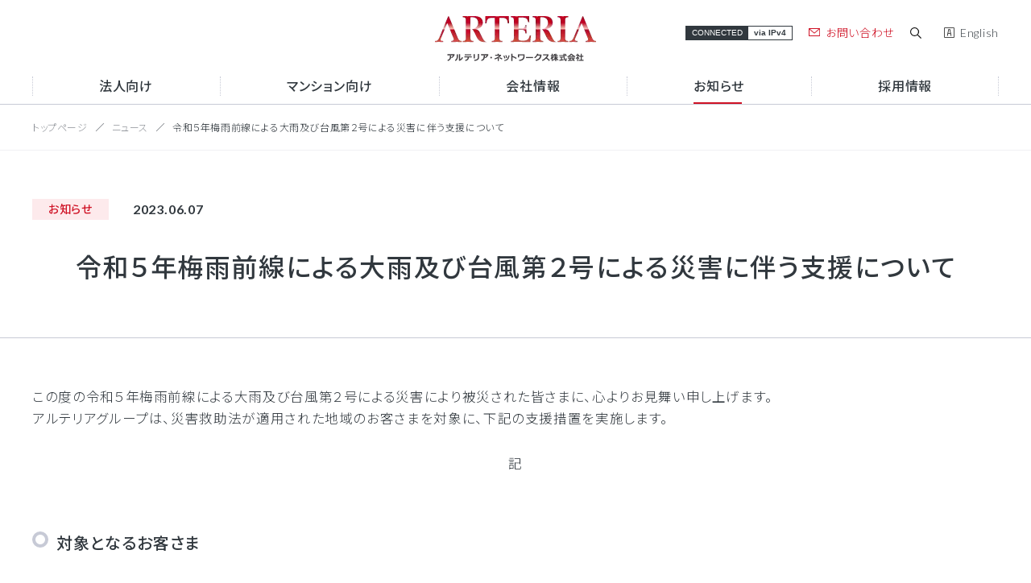

--- FILE ---
content_type: text/html; charset=utf-8
request_url: https://www.arteria-net.com/news/2023/0607-01/
body_size: 8080
content:
<!DOCTYPE html>
<html lang="ja">
<head>
<!-- Start VWO Async SmartCode -->
<link rel="preconnect" href="https://dev.visualwebsiteoptimizer.com" />

<script type='text/javascript' id='vwoCode'>
window._vwo_code || (function() {
var account_id=758604,
version=2.0,
settings_tolerance=2000,
hide_element='body',
hide_element_style = 'opacity:0 !important;filter:alpha(opacity=0) !important;background:none !important',
/* DO NOT EDIT BELOW THIS LINE */
f=false,w=window,d=document,v=d.querySelector('#vwoCode'),cK='_vwo_'+account_id+'_settings',cc={};try{var c=JSON.parse(localStorage.getItem('_vwo_'+account_id+'_config'));cc=c&&typeof c==='object'?c:{}}catch(e){}var stT=cc.stT==='session'?w.sessionStorage:w.localStorage;code={use_existing_jquery:function(){return typeof use_existing_jquery!=='undefined'?use_existing_jquery:undefined},library_tolerance:function(){return typeof library_tolerance!=='undefined'?library_tolerance:undefined},settings_tolerance:function(){return cc.sT||settings_tolerance},hide_element_style:function(){return'{'+(cc.hES||hide_element_style)+'}'},hide_element:function(){return typeof cc.hE==='string'?cc.hE:hide_element},getVersion:function(){return version},finish:function(){if(!f){f=true;var e=d.getElementById('_vis_opt_path_hides');if(e)e.parentNode.removeChild(e)}},finished:function(){return f},load:function(e){var t=this.getSettings(),n=d.createElement('script'),i=this;if(t){n.textContent=t;d.getElementsByTagName('head')[0].appendChild(n);if(!w.VWO||VWO.caE){stT.removeItem(cK);i.load(e)}}else{n.fetchPriority='high';n.src=e;n.type='text/javascript';n.onerror=function(){_vwo_code.finish()};d.getElementsByTagName('head')[0].appendChild(n)}},getSettings:function(){try{var e=stT.getItem(cK);if(!e){return}e=JSON.parse(e);if(Date.now()>e.e){stT.removeItem(cK);return}return e.s}catch(e){return}},init:function(){if(d.URL.indexOf('__vwo_disable__')>-1)return;var e=this.settings_tolerance();w._vwo_settings_timer=setTimeout(function(){_vwo_code.finish();stT.removeItem(cK)},e);var t=d.currentScript,n=d.createElement('style'),i=this.hide_element(),r=t&&!t.async&&i?i+this.hide_element_style():'',c=d.getElementsByTagName('head')[0];n.setAttribute('id','_vis_opt_path_hides');v&&n.setAttribute('nonce',v.nonce);n.setAttribute('type','text/css');if(n.styleSheet)n.styleSheet.cssText=r;else n.appendChild(d.createTextNode(r));c.appendChild(n);this.load('https://dev.visualwebsiteoptimizer.com/j.php?a='+account_id+'&u='+encodeURIComponent(d.URL)+'&vn='+version)}};w._vwo_code=code;code.init();})();
</script>

<!-- End VWO Async SmartCode -->
<meta name="google-site-verification" content="eLftOftFzna2HL_ASb7GIl21ckiIe6WYld12WvdNyjY" />
<meta name="facebook-domain-verification" content="maekrpn5kzicwl24dh5h7ja89mhsnm" />
<meta charset="utf-8">
<meta http-equiv="X-UA-Compatible" content="IE=edge,chrome=1">
<title>令和５年梅雨前線による大雨及び台風第２号による災害に伴う支援について | アルテリア・ネットワークス株式会社</title>
<meta name="viewport" content="width=device-width, initial-scale=1.0">
<meta name="format-detection" content="telephone=no">
<meta name="description" content="令和５年梅雨前線による大雨及び台風第２号による災害に伴う支援について | 「アルテリア・ネットワークス」のオフィシャルサイトです。自社保有の光ファイバーによる大容量のバックボーンとアクセスラインを活用した法人向けとマンション向けのネットワークソリューションをご紹介いたします。アルテリアは日々変化する時代の中において、常に挑戦者・革新者としてお客様のニーズに柔軟且つ迅速に応えることを通じ、「靭（しな）やか情報通信プラットフォーマー」として社会に貢献することを目指します。">
<meta name="keywords" content="アルテリア・ネットワークス,アルテリア,UCOM,ユーコム,丸紅アクセスソリューションズ">
<meta name="robots" content="index, follow" >

<meta property="og:title" content="令和５年梅雨前線による大雨及び台風第２号による災害に伴う支援について | アルテリア・ネットワークス株式会社">
<meta property="og:description" content="令和５年梅雨前線による大雨及び台風第２号による災害に伴う支援について | 「アルテリア・ネットワークス」のオフィシャルサイトです。自社保有の光ファイバーによる大容量のバックボーンとアクセスラインを活用した法人向けとマンション向けのネットワークソリューションをご紹介いたします。アルテリアは日々変化する時代の中において、常に挑戦者・革新者としてお客様のニーズに柔軟且つ迅速に応えることを通じ、「靭（しな）やか情報通信プラットフォーマー」として社会に貢献することを目指します。">
<meta property="og:image" content="https://www.arteria-net.com/files/user/common/images/ogp.png">
<meta property="og:type" content="website">
<meta property="og:site_name" content="アルテリア・ネットワークス株式会社">
<meta property="og:url" content="https://www.arteria-net.com/news/2023/0607-01/">
<link rel="icon" href="/files/user/common/images/favicon.ico?v=1578540681">
<link rel="apple-touch-icon" href="/files/user/common/images/apple-touch-icon180.jpg?v=1584436406" sizes="180x180">
<link rel="shortcut icon" href="/files/user/common/images/favicon192.jpg?v=1584436406" type="image/jpeg">
<link rel="stylesheet" href="/files/css/front/user/common.css?v=1753880920">
<link rel="stylesheet" href="/files/css/front/customize.css?v=1765935340">

<!-- Google Tag Manager -->
<script>(function(w,d,s,l,i){w[l]=w[l]||[];w[l].push({'gtm.start':
new Date().getTime(),event:'gtm.js'});var f=d.getElementsByTagName(s)[0],
j=d.createElement(s),dl=l!='dataLayer'?'&l='+l:'';j.async=true;j.src=
'https://www.googletagmanager.com/gtm.js?id='+i+dl;f.parentNode.insertBefore(j,f);
})(window,document,'script','dataLayer','GTM-M7D7W62');</script>
<!-- End Google Tag Manager -->

<!-- Google Analytics -->
<script>
(function(i,s,o,g,r,a,m){i["GoogleAnalyticsObject"]=r;i[r]=i[r]||function(){
(i[r].q=i[r].q||[]).push(arguments)},i[r].l=1*new Date();a=s.createElement(o),
m=s.getElementsByTagName(o)[0];a.async=1;a.src=g;m.parentNode.insertBefore(a,m)
})(window,document,"script","//www.google-analytics.com/analytics.js","ga");
ga("create", "UA-47502807-1", "auto");
ga("set", {
    "dimension1":"topics",
    "dimension2":"2372",
    "dimension3":"news_detail",
    "dimension4":"1"
});
ga("require", "displayfeatures");

ga("send", "pageview");
</script>
<!-- End Google Analytics -->

</head> <!--
mt:topics
id:98
page_sysnm:news_detail
main_topics_group_id:1
-->
<body id="body">
<!-- Google Tag Manager (noscript) -->
<noscript><iframe src="https://www.googletagmanager.com/ns.html?id=GTM-M7D7W62"
height="0" width="0" style="display:none;visibility:hidden"></iframe></noscript>
<!-- End Google Tag Manager (noscript) -->

<div class="l-container">
<header class="l-header js-header">
  <div class="l-header_inner">
    <h1 class="l-header_logo"><a class="l-header_logo-img" href="https://www.arteria-net.com/"><img src="/files/rcms_conv_webp/files/user/common/images/header_logo.png_1578540681.webp?v=1690276509" alt="アルテリア・ネットワークス株式会社"></a></h1>
    <ul class="l-header_subnav">
      <li class="u-display-pc u-display-noMin"><a class="c-ui-ipv c-ui-ipv4" href="https://www.arteria-net.com/company/csr/ipv6/"><span class="c-ui-ipv_left">CONNECTED</span><span class="c-ui-ipv_right">via IPv4</span></a></li>
      <li class="l-header_subnav_item l-header_subnav-contact u-display-pc"><a href="https://www.arteria-net.com/contact/"><span>お問い合わせ</span></a></li>
      <li class="l-header_subnav_item l-header_subnav-search"><a class="l-header_spBtn js-dropMenu" href="https://www.arteria-net.com/"><span>検索</span></a>
        <div class="l-dropMenu l-dropMenu-search js-headerSearch">
          <div class="l-dropMenu_wrapper">
            <div class="l-dropMenu_content l-dropMenu-search_content">
              <p class="l-dropMenu-search_title">サイト内検索</p>
              <p class="l-dropMenu-search_text u-display-sp">サイト内で検索したいフリーワードを入力してください。</p>
    <form action="https://www.arteria-net.com/search/" method="GET" class="c-form_search l-dropMenu-search_form">
      <input type="text" name="topics_keyword" value="" class="c-form_input c-form_search_input" placeholder="サイト内で検索したいフリーワードを入力してください。"/>
      <button class="c-form_search_button"></button>
    </form>
            </div>
          </div>
        </div>
      </li>
      <li class="l-header_subnav_item l-header_subnav-lang u-display-pc"><a href="https://www.arteria-net.com/en/news/2023/0607-01/"><span>English</span></a></li>
      <li class="l-header_subnav_item l-header_subnav-menu u-display-sp"><a class="l-header_spBtn js-dropMenu" href="javascript:void(0);" data-dropmenu-target="nav"><span>メニュー</span></a></li>
    </ul>
    <nav class="l-nav" data-dropmenu-id="nav">
      <ul class="l-nav_inner">
        <li class="l-nav_item"><a class="l-nav_link l-nav_business" href="https://www.arteria-net.com/business/"><span>法人向け</span></a>
          <div class="l-megaMenu l-megaMenu-business">
            <div class="l-megaMenu_wrapper"><a class="l-megaMenu_header" href="https://www.arteria-net.com/business/"><span>法人向け</span></a>
              <div class="l-megaMenu_content">
                <div class="l-megaMenu_column l-megaMenu-business_column-left">
                  <div class="l-megaMenu_block is-spOnly"><a class="l-megaMenu_title" href="https://www.arteria-net.com/business/"><span>法人向けサービストップ</span></a></div>
                  <div class="l-megaMenu_block l-megaMenu-business-feature"><a class="l-megaMenu_title" href="https://www.arteria-net.com/business/feature/"><span>サービスの強み</span></a></div>
                  <div class="l-megaMenu_block l-megaMenu-business-service"><span class="l-megaMenu_title"><span>サービスから探す</span></span>
                    <ul class="l-megaMenu_link">
                                            
                                            <li><a href="https://www.arteria-net.com/business/service/nfv/"><span>NFV</span></a></li>
                                            <li><a href="https://www.arteria-net.com/business/service/leaseline/"><span>専用線</span></a></li>
                                            <li><a href="https://www.arteria-net.com/business/service/intranet/"><span>VPN</span></a></li>
                                            <li><a href="https://www.arteria-net.com/business/service/internet/"><span>インターネット接続</span></a></li>
                                            <li><a href="https://www.arteria-net.com/business/service/cloud/"><span>クラウド接続</span></a></li>
                                            <li><a href="https://www.arteria-net.com/business/service/datacenter/"><span>データセンター</span></a></li>
                                            <li><a href="https://www.arteria-net.com/business/service/tel/"><span>IP電話</span></a></li>
                                            <li><a href="https://www.arteria-net.com/business/service/security_monitoring/"><span>セキュリティ</span></a></li>
                                          </ul>
                  </div>
                  <div class="l-megaMenu_block l-megaMenu-business-needs"><a class="l-megaMenu_title" href="https://www.arteria-net.com/business/needs/"><span>目的から探す</span></a>
                    <ul class="l-megaMenu_link">
                      <li class="u-display-sp"><a href="https://www.arteria-net.com/business/needs/"><span>目的から探すトップ</span></a></li>
                                            
                                            <li><a href="https://www.arteria-net.com/business/needs/#category_158"><span>インターネット環境の最適化</span></a></li>
                                            <li><a href="https://www.arteria-net.com/business/needs/#category_159"><span>クラウド接続</span></a></li>
                                            <li><a href="https://www.arteria-net.com/business/needs/#category_160"><span>拠点間接続の最適化</span></a></li>
                                            <li><a href="https://www.arteria-net.com/business/needs/#category_161"><span>コストの削減と運用の効率化</span></a></li>
                                            <li><a href="https://www.arteria-net.com/business/needs/#category_162"><span>セキュリティ強化</span></a></li>
                                            <li><a href="https://www.arteria-net.com/business/needs/#category_163"><span>BCP対策</span></a></li>
                                          </ul>
                  </div>
                </div>
                <div class="l-megaMenu_column l-megaMenu-business_column-right">
                  <div class="l-megaMenu_block l-megaMenu-business-useful"><span class="l-megaMenu_title"><span>お役立ち情報</span></span>
                    <ul class="l-megaMenu_link">
                      <li><a href="https://www.arteria-net.com/business/document/"><span>お役立ち資料一覧</span></a></li>
                      <li><a href="https://www.arteria-net.com/business/seminar/"><span>セミナー・イベント</span></a></li>
                      <li><a href="https://www.arteria-net.com/business/column/"><span>コラム</span></a></li>
                    </ul>
                  </div>
                  <div class="l-megaMenu_block l-megaMenu-business-results"><a class="l-megaMenu_title" href="https://www.arteria-net.com/business/casestudy/"><span>導入事例</span></a></div>
                  <div class="l-megaMenu_block l-megaMenu-business-support"><a class="l-megaMenu_title" href="https://www.arteria-net.com/business/support/"><span>サポート・障害情報</span></a></div>
                  <div class="l-megaMenu_block is-spOnly u-mt-10"><a class="c-btnSimple-businessContact" href="https://www.arteria-net.com/business/contact/"><span>法人向けお問い合わせ</span></a></div>
                </div>
              </div>
            </div>
          </div>
        </li>
        <li class="l-nav_item"><a class="l-nav_link l-nav_mansion" href="https://www.arteria-net.com/mansion/"><span>マンション向け</span></a>
          <div class="l-megaMenu l-megaMenu-mansion">
            <div class="l-megaMenu_wrapper"><a class="l-megaMenu_header" href="https://www.arteria-net.com/mansion/"><span>マンション向け</span></a>
              <div class="l-megaMenu_content">
                <ul class="l-megaMenu_imgLinks">
                                    
                                    
                  
                  
                  
                  <li><a rel="noopener" class="l-megaMenu_imgLink" href="https://www.tsunagunet.com/ucom/index.html" target="_blank">
                      <div class="l-megaMenu_imgLink_img"><img src="/files/rcms_conv_webp/files/topics/104_ext_01_0.jpg_1579068072.webp?v=1690276509" alt="UCOM光 レジデンス"></div>
                      <p class="l-megaMenu_imgLink_text">UCOM光 レジデンス</p></a></li>
                                    
                  
                  
                  
                  <li><a rel="noopener" class="l-megaMenu_imgLink" href="https://www.tsunagunet.com/emansion/index.html" target="_blank">
                      <div class="l-megaMenu_imgLink_img"><img src="/files/rcms_conv_webp/files/topics/105_ext_01_0.jpg_1579068082.webp?v=1690276509" alt="e-mansion"></div>
                      <p class="l-megaMenu_imgLink_text">e-mansion</p></a></li>
                                    
                  
                  
                  
                  <li><a rel="noopener" class="l-megaMenu_imgLink" href="https://www.tsunagunet.com/fivea/index.html" target="_blank">
                      <div class="l-megaMenu_imgLink_img"><img src="/files/rcms_conv_webp/files/topics/1848_ext_01_0.jpg_1593405970.webp?v=1690276509" alt="Five.A"></div>
                      <p class="l-megaMenu_imgLink_text">Five.A</p></a></li>
                                    
                  
                  
                  
                  <li><a rel="noopener" class="l-megaMenu_imgLink" href="https://www.tsunagunet.com/connectix/b/" target="_blank">
                      <div class="l-megaMenu_imgLink_img"><img src="/files/rcms_conv_webp/files/topics/1994_ext_01_0.jpg_1627605260.webp?v=1690276509" alt="Connectix"></div>
                      <p class="l-megaMenu_imgLink_text">Connectix</p></a></li>
                                  </ul>
              </div>
            </div>
          </div>
        </li>
        <li class="l-nav_item"><a class="l-nav_link" href="https://www.arteria-net.com/company/"><span>会社情報</span></a>
          <div class="l-megaMenu l-megaMenu-company">
            <div class="l-megaMenu_wrapper"><a class="l-megaMenu_header" href="https://www.arteria-net.com/company/"><span>会社情報</span></a>
              <div class="l-megaMenu_content">
                <ul class="l-megaMenu_link l-megaMenu_link_company">
                                    
                                    
                  
                  
                  <li><a href="https://www.arteria-net.com/company/message/">
                      <p>トップメッセージ</p></a></li>
                                    
                  
                  
                  <li><a href="https://www.arteria-net.com/company/philosophy/">
                      <p>経営理念</p></a></li>
                                    
                  
                  
                  <li><a href="https://www.arteria-net.com/company/brand/">
                      <p>アルテリアグループブランド</p></a></li>
                                    
                  
                  
                  <li><a href="https://www.arteria-net.com/company/information/">
                      <p>会社概要</p></a></li>
                                    
                  
                  
                  <li><a href="https://www.arteria-net.com/company/activities/">
                      <p>事業概要</p></a></li>
                                    
                  
                  
                  <li><a href="https://www.arteria-net.com/company/strengths/">
                      <p>アルテリアグループの強み</p></a></li>
                                    
                  
                  
                  <li><a href="https://www.arteria-net.com/company/history/">
                      <p>沿革</p></a></li>
                                    
                  
                  
                  <li><a href="https://www.arteria-net.com/company/access/">
                      <p>アクセスマップ</p></a></li>
                                    
                  
                  
                  <li><a href="https://www.arteria-net.com/company/chart/">
                      <p>組織図</p></a></li>
                                    
                  
                  
                  <li><a href="https://www.arteria-net.com/company/acqu/">
                      <p>取得認証</p></a></li>
                                    
                  
                  
                  <li><a href="https://www.arteria-net.com/company/workstyle/">
                      <p>アルテリアグループの多様な働き方</p></a></li>
                                    
                  
                  
                  <li><a href="https://www.arteria-net.com/company/sustainability/">
                      <p>サステナビリティ</p></a></li>
                                    
                  
                  
                  <li><a href="https://www.arteria-net.com/company/socialmedia/">
                      <p>公式SNS</p></a></li>
                                    
                  
                  
                  <li><a href="https://www.arteria-net.com/ir/">
                      <p>IR情報（アーカイブ）</p></a></li>
                                  </ul>
              </div>
            </div>
          </div>
        </li>
        <li class="l-nav_item is-active"><a class="l-nav_link" href="https://www.arteria-net.com/news/"><span>お知らせ</span></a></li>
        <li class="l-nav_item"><a class="l-nav_link" href="javascript:void(0);"><span>採用情報</span></a>
          <div class="l-megaMenu l-megaMenu-recruit">
            <div class="l-megaMenu_wrapper"><span class="l-megaMenu_header"><span>採用情報</span></span>
              <div class="l-megaMenu_content">
                <ul class="l-megaMenu_imgLinks">
                  <li><a rel="noopener" class="l-megaMenu_imgLink" href="https://www.arteria-net.com/recruit/newgrads/" target="_blank">
                      <div class="l-megaMenu_imgLink_img"><img src="/files/rcms_conv_webp/files/user/common/images/menu_recruit_img_01.jpg_1579830518.webp?v=1690276509" alt=""></div>
                      <p class="l-megaMenu_imgLink_text">新卒採用情報</p></a></li>
                  <li><a rel="noopener" class="l-megaMenu_imgLink" href="https://hrmos.co/pages/arterianet" target="_blank">
                      <div class="l-megaMenu_imgLink_img"><img src="/files/rcms_conv_webp/files/user/common/images/menu_recruit_img_02.jpg_1581552618.webp?v=1690276509" alt=""></div>
                      <p class="l-megaMenu_imgLink_text">中途採用情報</p></a></li>
                </ul>
              </div>
            </div>
          </div>
        </li>
      </ul>
      <div class="l-nav_bottom u-display-sp"><a class="c-btnSimple-lang" href="https://www.arteria-net.com/en/news/2023/0607-01/"><span>English</span></a></div>
    </nav>
  </div>
</header>
<!-- / header-->
 



<div class="page-container">

<div class="c-topicpath">
  <div class="l-section_inner">
    <ol class="c-topicpath-list">
                            <li class="c-topicpath-item"><a href="https://www.arteria-net.com/">トップページ</a></li>
                                          <li class="c-topicpath-item"><a href="https://www.arteria-net.com/news/">ニュース</a></li>
                                                          <li class="c-topicpath-item"><span>令和５年梅雨前線による大雨及び台風第２号による災害に伴う支援について</span></li>
                      </ol>
  </div>
  <!-- / topicpath-->
</div>
 

<div class="c-pageHeader-article">
  <div class="c-pageHeader-article_inner">
    <div class="c-pageHeader-article_head">
      <p class="c-pageHeader-article_label"><span>お知らせ</span></p>
      <p class="c-pageHeader-article_date"><span>2023.06.07</span></p>
    </div>
    <h1 class="c-pageHeader-article_title"><center>令和５年梅雨前線による大雨及び台風第２号による災害に伴う支援について</center></h1>
  </div>
</div>

<main class="l-main">





<section class="l-section">
  <div class="l-section_inner">


<div class="c-wysiwyg">
<p>この度の令和５年梅雨前線による大雨及び台風第２号による災害により被災された皆さまに、心よりお見舞い申し上げます。<br>
アルテリアグループは、災害救助法が適用された地域のお客さまを対象に、下記の支援措置を実施します。</p>
&nbsp;

<p style="text-align: center;">記<br>
&nbsp;</p>

<h2 class="b_head"><span class="circle">対象となるお客さま</span></h2>

<p class="c-text">令和５年梅雨前線による大雨及び台風第２号による災害に伴う災害救助法が適用された地域にて、アルテリアグループのサービスをご利用いただいているお客さま</p>

<h4>【災害救助法適用地域】</h4>

<h4>静岡県</h4>

<p>磐田市</p>

<h4>埼玉県</h4>

<p>草加市、越谷市、北葛飾郡松伏町</p>

<h4>茨城県</h4>

<p>取手市</p>

<h4>和歌山県</h4>

<p>海南市<br>
&nbsp;</p>
<p class="c-text">今後、災害救助法適用地域が追加された場合は、支援措置の適用地域を拡大します。<br>
災害救助法適用地域の詳細および最新情報は<a rel="noopener" href="https://www.bousai.go.jp/taisaku/kyuujo/kyuujo_tekiyou.html" target="_blank">内閣府のホームページ</a>にてご確認ください。</p>

<h2 class="b_head"><span class="circle">支援内容</span></h2>
<strong>・料金の減免</strong>

<p class="c-text">ご自宅から避難されるなどのご事情によりアルテリアグループのサービスをご利用いただけなかった場合、お客さまからのお申し出に基づき、ご利用いただけなかった期間の料金を減免いたします。<br>
<br>
対象期間：2023年6月/2023年7月 ご利用分<br>
<br>
減免対象：対象サービスの月額基本利用料より、ご利用できなかった日数分を減免いたします。<br>
お申し出期間：2023年7月末までにお申し出ください。</p>
<strong>・支払期限の延長</strong>

<p class="c-text">支払期限内のお支払いが困難な場合、お客さまからのお申し出に基づき2023年6月末期限のご請求分の支払期限を1か月延長いたします。<sup>※1</sup><br>
<br>
対象期間：2023年6月末期限のご請求分<br>
お申し出期間：お支払期限までにお申し出ください。</p>

<h2 class="b_head"><span class="circle">本件に関するサービス別お問い合わせ先</span></h2>
&nbsp;

<p style="list-style-type: none;margin: 0;"><strong>＜法人向け＞</strong></p>

<p class="c-text"><strong>UCOM光</strong><br>
ブロードバンド カスタマーセンター(受付時間 10:00～18:00 ※土日祝日を除く)<br>
0120-539-053</p>

<p class="c-text"><strong>その他サービス</strong><br>
弊社営業担当者までご連絡ください　(受付時間 9:00～17:30 ※土日祝日を除く)</p>

<p style="list-style-type: none;margin: 0;"><strong>＜マンション向け＞</strong></p>

<p class="c-text"><strong>e-mansion</strong><br>
お住まいの建物により異なりますので、「e-mansionマンション専用ホームページ」からご確認いただき、<br>
カスタマーサポートまでお問い合わせください。<br>
お住まいのマンション名を検索：<a rel="noopener" href="https://www.em-net.ne.jp/" rel="noopener" target="_blank"><span>https://www.em-net.ne.jp/</span></a></p>

<p class="c-text"><strong>UCOM光 レジデンス</strong><br>
お住まいの建物により異なりますので、<br>
「UCOM光 レジデンス 建物専用サイト」からご確認ください。<br>
お住まいの建物名を検索：<a rel="noopener" href="https://ucom-r.ne.jp/search.html" rel="noopener" target="_blank"><span>https://ucom-r.ne.jp/search.html</span></a></p>

<p class="c-text"><strong>Five.A</strong><br>
お住まいの建物により異なりますので、 「Five.A建物専用サイト」からご確認ください。<br>
お住まいの建物名を検索：<a rel="noopener" href="https://5a-net.com" rel="noopener" target="_blank"><span>https://5a-net.com</span></a></p>

<p>&nbsp;</p>

<div class="c-note">
<p>1 口座振替・クレジットカードによるお支払いをご指定の場合、お客さまのお申し出日によっては、引き落としが発生する場合があります。&nbsp;</p>
</div>

<p style="text-align: right;">以上</p>
</div>
  </div>
</section>

<section class="l-section l-section-offset">
  <div class="l-section_inner">
<div class="c-btnGroup c-btnGroup-full">
<div><a class="c-btnSimple" href="https://www.arteria-net.com/news/"><span>ニュース一覧へ</span></a></div>
</div>
  </div>
</section>



</main>
</div>


<footer class="l-footer">
  <div class="l-footer_inner">
    <div class="l-footer_top">
      <div class="l-footer_nav">
        <div class="l-footer_nav_column"><a class="l-footer_nav_title" href="https://www.arteria-net.com/business/">法人向け</a>
          <ul class="l-footer_nav_links">
            <li><a href="https://www.arteria-net.com/business/feature/">サービスの強み</a></li>
            <li><span>サービスから探す</span>
              <ul class="l-footer_nav_links">
                


                <li><a href="https://www.arteria-net.com/business/service/nfv/">NFV</a></li>
                


                <li><a href="https://www.arteria-net.com/business/service/leaseline/">専用線</a></li>
                


                <li><a href="https://www.arteria-net.com/business/service/intranet/">VPN</a></li>
                


                <li><a href="https://www.arteria-net.com/business/service/internet/">インターネット接続</a></li>
                


                <li><a href="https://www.arteria-net.com/business/service/cloud/">クラウド接続</a></li>
                


                <li><a href="https://www.arteria-net.com/business/service/datacenter/">データセンター</a></li>
                


                <li><a href="https://www.arteria-net.com/business/service/tel/">IP電話</a></li>
                


                <li><a href="https://www.arteria-net.com/business/service/security_monitoring/">セキュリティ</a></li>
                              </ul>
            </li>
            <li><a href="https://www.arteria-net.com/business/needs/">目的から探す</a></li>
            <li><span>お役立ち情報</span>
              <ul class="l-footer_nav_links">
                <li><a href="https://www.arteria-net.com/business/document/">お役立ち資料一覧</a></li>
                <li><a href="https://www.arteria-net.com/business/seminar/">セミナー・イベント</a></li>
                <li><a href="https://www.arteria-net.com/business/column/">コラム</a></li>
              </ul>            
            </li>
            <li><a href="https://www.arteria-net.com/business/casestudy/">導入事例</a></li>
            <li><a href="https://www.arteria-net.com/business/support/">サポート・障害情報</a></li>
            <li><a href="https://www.arteria-net.com/business/partner/">販売パートナーについて</a></li>
            <li><a href="https://www.arteria-net.com/business/download/">サービス規約・約款</a></li>
            <li><a rel="noopener" href="https://www.ucom.ne.jp/enterprise/" target="_blank">法人会員サポートWEB</a></li>
          </ul><a class="l-footer_nav_title" href="https://www.arteria-net.com/mansion/">マンション向け</a>
        </div>

        <div class="l-footer_nav_column l-footer_nav_column_company"><a class="l-footer_nav_title" href="https://www.arteria-net.com/company/">会社情報</a>
          <ul class="l-footer_nav_links">
                        
            


            <li><a href="https://www.arteria-net.com/company/message/">トップメッセージ</a></li>
            


            <li><a href="https://www.arteria-net.com/company/philosophy/">経営理念</a></li>
            


            <li><a href="https://www.arteria-net.com/company/brand/">アルテリアグループブランド</a></li>
            


            <li><a href="https://www.arteria-net.com/company/information/">会社概要</a></li>
            


            <li><a href="https://www.arteria-net.com/company/activities/">事業概要</a></li>
            


            <li><a href="https://www.arteria-net.com/company/strengths/">アルテリアグループの強み</a></li>
            


            <li><a href="https://www.arteria-net.com/company/history/">沿革</a></li>
            


            <li><a href="https://www.arteria-net.com/company/access/">アクセスマップ</a></li>
            


            <li><a href="https://www.arteria-net.com/company/chart/">組織図</a></li>
            


            <li><a href="https://www.arteria-net.com/company/acqu/">取得認証</a></li>
            


            <li><a href="https://www.arteria-net.com/company/workstyle/">アルテリアグループの多様な働き方</a></li>
            


            <li><a href="https://www.arteria-net.com/company/sustainability/">サステナビリティ</a></li>
            


            <li><a href="https://www.arteria-net.com/company/socialmedia/">公式SNS</a></li>
            


            <li><a href="https://www.arteria-net.com/ir/">IR情報（アーカイブ）</a></li>
            


            <li><a rel="noopener" href="https://www.arteria-net.com/files/topics/265_ext_28_0.pdf" target="_blank">一般事業主行動計画（次世代育成支援対策推進法）</a></li>
            


            <li><a rel="noopener" href="https://www.arteria-net.com/files/topics/266_ext_28_0.pdf" target="_blank">一般事業主行動計画（女性活躍推進法）</a></li>
                      </ul>
        </div>

        <div class="l-footer_nav_column"><a class="l-footer_nav_title" href="https://www.arteria-net.com/news/">ニュース</a>
          <ul><span class="l-footer_nav_title">採用情報</span></ul>
          <ul class="l-footer_nav_links">
            <li><a rel="noopener" href="https://www.arteria-net.com/recruit/newgrads/" target="_blank"><span>新卒採用情報</span></a></li>
            <li><a rel="noopener" href="https://hrmos.co/pages/arterianet" target="_blank"><span>中途採用情報</span></a></li>
          </ul>
        </div>
      </div>
      <div class="l-footer_subnav"><a href="https://www.arteria-net.com/privacy/policy/">個人情報保護方針</a>
      <a href="https://www.arteria-net.com/customer_harassment/">カスタマーハラスメントに対する基本方針</a>
      <a href="https://www.arteria-net.com/privacy/mynumber/">個人番号及び特定個人情報保護に関する基本方針</a>
      <a href="https://www.arteria-net.com/security/">情報セキュリティ基本方針</a><a href="https://www.arteria-net.com/quality/">品質方針</a>
      <a href="https://www.arteria-net.com/sitepolicy/">サイトポリシー</a>
      <a href="https://www.arteria-net.com/sitemap/">サイトマップ</a>
      </div>
    </div>
    <address class="l-footer_bottom">
      <div class="l-footer_bottomInner"><a class="l-footer_contact" href="https://www.arteria-net.com/contact/"><span>お問い合わせ</span></a>
        <div class="l-footer_name">
          <p class="l-footer_logo"><img src="/files/rcms_conv_webp/files/user/common/images/footer_logo.png_1578540681.webp?v=1690276510" alt=""><span>アルテリア・ネットワークス株式会社</span></p>
          <p class="l-footer_address"><span>〒105-0004</span>
<span>東京都港区新橋六丁目9番8号</span>
<span>住友不動産新橋ビル</span>
          </p>
        </div>
      </div>
    </address>
  </div><a class="l-footer_backtop" href="#body"><i><img src="/files/user/common/images/icon_arrow_top_white.svg?v=1578540683" alt=""><img class="is-on" src="/files/user/common/images/icon_arrow_top_red.svg?v=1578540683" alt=""></i><span>TOP</span></a>
</footer> 
<script src="/files/user/common/js/jquery.min.js?v=1579074734"></script>
<script src="/files/user/common/vendor/polyfill/ofi.min.js?v=1578384057"></script>
<link rel="stylesheet" href="/files/user/common/vendor/swiper/swiper.min.css?v=1578384063">
<script src="/files/user/common/vendor/swiper/swiper.min.js?v=1578384063"></script>
<script src="/files/user/common/js/common.js?v=1584344674"></script>
</div>


<script type="text/javascript" src="/js/gaaddons/gaaddons_univ.js?v=1636463155&v=1636463155"></script>

<script type="text/javascript" src="/_Incapsula_Resource?SWJIYLWA=719d34d31c8e3a6e6fffd425f7e032f3&ns=1&cb=8576691" async></script></body>
</html>

--- FILE ---
content_type: text/css
request_url: https://www.arteria-net.com/files/css/front/customize.css?v=1765935340
body_size: 824
content:
@charset "UTF-8";
.clearfix{
    overflow: hidden;
    margin-bottom: 30px;
}

.iconU{
    padding-left: 14px;
    background-position: left center;
    float: left;
    line-height: 2;
    margin-right: 20px;
}
.historyIcon{
    width: 20px;
    border-right: none;
    vertical-align: middle;
}
.historyIconimage{
    vertical-align: inherit;
    margin-right: 20px;
    width: auto;
}
.historyDetails{
    border-left: none;
    vertical-align: middle;
    padding-left: 10px;
}
.historyBlock tbody .history_month{
    padding: 10px 10px;
}
.historyBlock tr td{
    padding: 20px 20px;
}
.historyBlock tr td p{
    text-align: center;
}

.img_box{
    position: relative;
    text-align: center;
}
.img_box h2{
    position: absolute;
    top: 26%;
    left: 52%;
    font-size: 2.6vh;
}

@media screen and (max-width: 768px){
    .historyBlock tr td{
    padding: 20px 10px;
}
    .img_box h2{
        font-size: 2.5vw;
    }
}

/* 調整用CSS */
.c_imgBox_content {
    width: 100%;
}

.g-recaptcha{
    display: flex;
    flex-direction: column;
    align-items: center;
    margin-top: 50px;
}

/* 2025.01.07 add */
.responsive_0108{
display: flex;
justify-content: center;
}

@media screen and (max-width: 1024px) {
.responsive_0108{
display: block;
justify-content: center;
}
}

/* 2025.02.04 add */
.container_0204{
  display: flex;
}

.box_0204{
display: inline-block;
}

/* 2025.03.24 add */
a {
    word-break: break-all;
}

ul.resp_20250326 {
  display: flex;
  justify-content: flex-start;
  flex-wrap: wrap;
}

ul.resp_20250326 > li:last-child {
  margin-left: 20px;
}

.resp_20250326_center {
  margin-bottom: 20px;
}

@media screen and (max-width: 1024px) {
ul.resp_20250326 > li {
  width: 100% !important;
}
ul.resp_20250326 > li:last-child {
  margin: 20px 0 0px;
}
.resp_20250326_center {
  text-align: center;
}
}

/* 2025.04.28 add */

ul.resp_20250428 {
  width: 1000px; 
  margin: 0 auto;
  display: flex;
  justify-content: flex-start;
  flex-wrap: wrap;
}

@media screen and (max-width: 1024px) {
ul.resp_20250428 {
  width: 100%; 
}
}

/* 2025.05.22 add */
.square_20250522 {
    display: inline-block;
    vertical-align: text-top;
    border: 1px solid #31383E;
    text-indent: 0rem;
    top: calc(calc(1em * 1.78) / 2 - 10px);
    padding: 0 4px;
    margin: 0 5px;
    color: #31383E;
    font-size: 0.8rem;
    line-height: 18px;
    font-weight: 500;
}

.c-announce {
    border-top:none;
}

/* 2025.12.17 add */
.c-supportLink > a {
    position: relative;
    display: flex;
    align-items: center;
    min-height: 22px;
    padding: 5px 30px 5px 32px;
    font-size: 15px;
    font-size: 1rem;
    line-height: 1.5;
    font-weight: 500;
    letter-spacing: .05em;
    background: url(/files/user/common/images/icon_arrow_right_dark.svg?v=1578540682) right 5px center no-repeat;
    justify-content: flex-end; 
    text-align: right;
}

@media (min-width: 768px) {
    .c-supportLink{
        padding-right:20px;
    }
}

.c-supportLink_lang{
    font-size: 0.8em;
    vertical-align: baseline;
    position: relative;
    padding-left:6px;
    opacity: 0.8; 
}

--- FILE ---
content_type: image/svg+xml
request_url: https://www.arteria-net.com/files/user/common/images/icon_lang.svg?v=1578540684
body_size: 179
content:
<svg xmlns="http://www.w3.org/2000/svg" width="14" height="13.999" viewBox="0 0 14 13.999"><path d="M2.14,11.528a.381.381,0,0,0,.057,0,.437.437,0,0,0,.416-.322L3.2,8.254H6.149l.592,2.955a.439.439,0,0,0,.475.317.4.4,0,0,0,.258-.173.4.4,0,0,0,.058-.3l-1.64-8.2a.4.4,0,0,0-.4-.324H3.856a.4.4,0,0,0-.4.324c-.026.136-.492,2.465-.92,4.606-.37,1.85-.712,3.564-.719,3.6a.416.416,0,0,0,.06.3A.423.423,0,0,0,2.14,11.528ZM3.366,7.446l.822-4.114h.977l.823,4.114Z" transform="translate(2.323 -0.029)" fill="#111"/><path d="M11.375.724H.283A1.455,1.455,0,0,0-1.171,2.178v11.09A1.455,1.455,0,0,0,.283,14.723H11.375a1.456,1.456,0,0,0,1.454-1.454V2.178A1.456,1.456,0,0,0,11.375.724ZM-.339,2.178a.624.624,0,0,1,.622-.624H11.375A.624.624,0,0,1,12,2.178v11.09a.624.624,0,0,1-.622.624H.283a.624.624,0,0,1-.622-.624Z" transform="translate(1.171 -0.724)" fill="#111"/></svg>

--- FILE ---
content_type: image/svg+xml
request_url: https://www.arteria-net.com/files/user/common/images/icon_blank_red.svg?v=1578540683
body_size: -155
content:
<svg xmlns="http://www.w3.org/2000/svg" width="12" height="12"><g fill="none" stroke="#cf1225"><path stroke="none" d="M3 0h9v9H3z"/><path d="M3.5.5h8v8h-8z"/></g><g fill="none" stroke="#cf1225"><path stroke="none" d="M0 3h9v9H0z"/><path d="M.5 3.5h8v8h-8z"/></g></svg>

--- FILE ---
content_type: image/svg+xml
request_url: https://www.arteria-net.com/files/user/common/images/icon_pdf_red.svg?v=1578540686
body_size: 250
content:
<svg xmlns="http://www.w3.org/2000/svg" width="22" height="18" viewBox="0 0 22 18"><g fill="none" stroke="#cf1225" stroke-width="1"><rect width="22" height="18" rx="2" stroke="none"/><rect x="0.5" y="0.5" width="21" height="17" rx="1.5" fill="none"/></g><path d="M37.319,65.223H35.435v6.838h.93V69.343H37.54a2.289,2.289,0,0,0,1.682-.575,2.248,2.248,0,0,0-.132-3.047A2.407,2.407,0,0,0,37.319,65.223Zm.97,3.1a1.688,1.688,0,0,1-1.09.285h-.834V65.956h.745a1.951,1.951,0,0,1,1.157.275,1.278,1.278,0,0,1,.513,1.041A1.35,1.35,0,0,1,38.289,68.327Z" transform="translate(-32.435 -59.223)" fill="#cf1225"/><path d="M46.2,65.888a4.037,4.037,0,0,0-2.578-.665H41.958v6.838H43.6a3.986,3.986,0,0,0,2.54-.658,3.262,3.262,0,0,0,1.368-2.755A3.4,3.4,0,0,0,46.2,65.888Zm-.683,4.91a3.325,3.325,0,0,1-1.939.531h-.691V65.956h.691a3.232,3.232,0,0,1,1.952.532,2.691,2.691,0,0,1,1,2.16A2.623,2.623,0,0,1,45.518,70.8Z" transform="translate(-33.435 -59.223)" fill="#cf1225"/><path d="M53.372,65.956v-.732H49.977v6.838h.93V68.827h2.311v-.732H50.907V65.956Z" transform="translate(-34.435 -59.223)" fill="#cf1225"/></svg>

--- FILE ---
content_type: image/svg+xml
request_url: https://www.arteria-net.com/files/user/common/images/icon_mail_red.svg?v=1578540685
body_size: 51
content:
<svg xmlns="http://www.w3.org/2000/svg" width="14" height="10" viewBox="0 0 14 10"><path d="M25.919-18.16H13.081a.6.6,0,0,0-.581.621v8.756a.6.6,0,0,0,.581.623H25.919a.6.6,0,0,0,.581-.623v-8.756A.6.6,0,0,0,25.919-18.16Zm-1.013.938-5.159,4.491a.372.372,0,0,1-.5,0l-5.16-4.491ZM13.375-9.1V-16.64L18.7-12a1.212,1.212,0,0,0,.8.3,1.212,1.212,0,0,0,.8-.3l5.325-4.637V-9.1Z" transform="translate(-12.5 18.16)" fill="#cf1225"/></svg>

--- FILE ---
content_type: image/svg+xml
request_url: https://www.arteria-net.com/files/user/common/images/icon_search.svg?v=1578540686
body_size: 23
content:
<svg xmlns="http://www.w3.org/2000/svg" width="14" height="14" viewBox="0 0 14 14"><path d="M-14.128,30.161l-4.32-4.292a5.483,5.483,0,0,0-.345-7.329,5.426,5.426,0,0,0-3.869-1.607A5.42,5.42,0,0,0-26.53,18.54a5.5,5.5,0,0,0,0,7.755A5.425,5.425,0,0,0-22.663,27.9h0a5.4,5.4,0,0,0,3.445-1.26l4.32,4.291Zm-8.534-3.348h0a4.34,4.34,0,0,1-3.1-1.288,4.409,4.409,0,0,1,0-6.216,4.344,4.344,0,0,1,3.1-1.286,4.345,4.345,0,0,1,3.1,1.286,4.409,4.409,0,0,1,0,6.216A4.34,4.34,0,0,1-22.662,26.813Z" transform="translate(28.128 -16.933)" fill="#111"/></svg>

--- FILE ---
content_type: image/svg+xml
request_url: https://www.arteria-net.com/files/user/common/images/icon_arrow_top_white.svg?v=1578540683
body_size: 41
content:
<svg xmlns="http://www.w3.org/2000/svg" width="24" height="14.001" viewBox="0 0 24 14.001"><path d="M23.55.319a1.382,1.382,0,0,0-1.882.108L12,10.819,2.33.427A1.38,1.38,0,0,0,.45.319,1.225,1.225,0,0,0,.336,2.111L11,13.573c.018.02.044.026.062.044s.03.046.052.066a1.406,1.406,0,0,0,.238.136,1.458,1.458,0,0,0,.144.08,1.286,1.286,0,0,0,1,0,1.233,1.233,0,0,0,.142-.08,1.405,1.405,0,0,0,.238-.136c.022-.02.032-.046.052-.066s.046-.024.062-.044L23.664,2.111A1.225,1.225,0,0,0,23.55.319Z" transform="translate(24 14.001) rotate(180)" fill="#fff"/></svg>

--- FILE ---
content_type: application/javascript
request_url: https://www.arteria-net.com/files/user/common/js/common.js?v=1584344674
body_size: 8691
content:
'use strict';

var ART = ART || {};

(function ($, window) {
  /**
   * 共通設定
   */
  ART.config = {
    size    : null,
    agent   : window.navigator.userAgent.toLowerCase(),
    browser : '',
    device  : '',
    scroll  : '',
    vh      : '',
    touch   : false,  // タッチデバイスか確認
  };


  /**
   * browser
   * @desc ブラウザ、デバイス判定
   */
  ART.browser = function () {
    // ブラウザ
    if (ART.config.agent.indexOf("msie") > -1){ ART.config.browser = 'ie';}
    else if (ART.config.agent.indexOf("trident/7") > -1){ ART.config.browser = 'ie11';}
    else if (ART.config.agent.indexOf("edge") > -1){ ART.config.browser = 'edge';}
    else if (ART.config.agent.indexOf("chrome") > -1){ ART.config.browser = 'chrome';}
    else if (ART.config.agent.indexOf("safari") > -1){ ART.config.browser = 'safari';}
    else if (ART.config.agent.indexOf("opera") > -1){ ART.config.browser = 'opera';}
    else if (ART.config.agent.indexOf("firefox") > -1){ ART.config.browser = 'firefox';}

    // クラス付与
    if ( ART.config.browser != '' && ART.config.browser ) {
      $('body').addClass('is-' + ART.config.browser);
    }

    // デバイス
    var is_iPad = /iPad|Macintosh/i.test(ART.config.agent) && 'ontouchend' in document;
    if(
      ART.config.agent.match(/(iphone|ipad|ipod|android)/i)
      || is_iPad
    ){
      if(
        ART.config.agent.match(/(iphone|ipod|android.*mobile)/i)
        || !is_iPad
      ){
        ART.config.touch = true;
        ART.config.device = 'sp';
      }else{
        ART.config.touch = true;
        ART.config.device = 'tab';
      }
    } else {
      ART.config.device = 'pc';
    }

    // タッチデバイスの場合クラス付与
    if ( ART.config.touch ) {
      $('body').addClass('is-touch');
    }

    // viewport切り替え(tabのみ)
    if (ART.config.device === 'tab') {
      $('head').prepend('<meta name="viewport" content="width=1280">');
      $('body').addClass('device-tab');
    } else {
      $('head').prepend('<meta name="viewport" content="width=device-width, initial-scale=1.0">');
    }
  };


  /**
   * throttle
   * @desc イベント発生量を間引きする関数
   * @param {callback} fn
   * @param {int} duration
   */
  ART.throttle = function (fn, duration) {
    var time = Date.now();
    return function() {
      if ((time + duration - Date.now()) < 0) {
        fn();
        time = Date.now();
      }
    }
  };


  /**
   * スクロールイベント
   * @desc 独自処理をするスクロールイベント関数
   */
  ART.scroll = function () {
    // スクロール量記録
    ART.config.scroll = $(window).scrollTop();;

    // ページトップボタンの表示
    var $backTop = $('.l-footer_backtop');
    if ( ART.config.scroll > 150 ) {
      $backTop.addClass('is-active');
    } else {
      $backTop.removeClass('is-active');
    }

    // ヘッダーの形状変更
    var $header = $('.l-header');
    if ( !$('body').hasClass('is-fixed') ) {
      if ( ART.config.scroll > 400 ) {
        $header.addClass('is-min');
      } else {
        $header.removeClass('is-min');
      }
    }

    // カスタムイベント
    $(window).trigger('ART-scroll');
  };


  /**
   * リサイズイベント
   * @desc 独自処理をするリサイズイベント関数
   */
  ART.resize = function () {
    // 表示形態を監視
    var pastsize = ART.config.size;
    ART.config.size = window.innerWidth < 768 ? 'sp' : 'pc';
    
    // bodyにクラス付与
    $('body').removeClass('is-pc is-sp').addClass('is-' + ART.config.size);
    // サイズが大きく切り替わった際はイベント発火
    if (pastsize !== ART.config.size) {
      $(window).trigger('ART-resize-width');

      if (ART.config.size === 'sp') {
        // PC ⇒ SP
        $(window).trigger('ART-resize-sp');
      } else {
        // SP ⇒ PC
        $(window).trigger('ART-resize-pc');
      }
    }

    // UI抜き高さを取得
    ART.config.vh = (window.innerHeight - 70) * 0.01;
    document.documentElement.style.setProperty('--vh', ART.config.vh + 'px');

    // ヘッダー検索の文言を変更
    var $headerSearch = $('.js-headerSearch');
    var searchText = ART.config.device === 'sp' ? '' : getLangText('検索');
    $headerSearch.find('.c-form_search input').attr('placeholder', searchText);

    // カスタムイベント
    $(window).trigger('ART-resize');
  };


  /**
   * サイズ判別
   * @desc サイズを判別しデバイス名称を返す
   * @return デバイスの名称 | false
   */
  ART.getWidthDevice = function () {
    // var ww = $(window).width();
    var ww = window.innerWidth;
    var bp = {
      's' : 375,
      'm' : 768,
      'l' : 1200,
    }

    var device = '';

    if (ww < bp.m ) { device = 'sp'; }
    else if (ww >= bp.m && ww <= bp.l) { device = 'tab'; }
    else if (ww > bp.l) { device = 'pc'; }

    return device !== '' ? device : false;
  };


  /**
   * メガメニュー
   * @desc メガメニューを制御する処理
   */
  ART.megaMenu = function () {
    var $overlay = $('<div class="l-header_overlay"></div>');
    var $closeBtn = $('<a href="javascript:void(0);" class="l-header_close js-close"><span>' + getLangText('閉じる') + '</span></a>');
    var $megaBtn = $('.l-nav_item');
    var current_device   = ART.getWidthDevice();
    var is_fixed = false;
    var is_open = false;

    // オーバーレイ設置
    $('body').append($overlay);

    // ナビゲーション要素にSP用クラス付与
    $('.l-nav_link, .l-megaMenu_title').each( function () {
      var $that = $(this);
      var $block = $that.closest('.l-megaMenu_block');

      if ( !$block || !$block[0]) {
        $block = $that.closest('.l-nav_item');
      }

      if ( $block.children('.l-megaMenu')[0] || $block.children('.l-megaMenu_link')[0] ) {
        $block.addClass('l-nav_accordion');
        $that.addClass('l-nav_accordion_title');
        $block.children('.l-megaMenu, .l-megaMenu_link').addClass('l-nav_accordion_content');
      }
    });

    // 三階層まであるか確認
    $('.l-nav_accordion').each( function () {
      if ( $(this).find('.l-nav_accordion')[0] ) {
        $(this).children('.l-nav_accordion_title').addClass('l-nav_accordion_title-group');
      }
    });

    // コンテンツ表示・非表示
    var _content = {}
    _content.show = function ($target) {
      $overlay.addClass('is-active');

      // タブレット処理
      if ( ART.config.device == 'tab') {
        var $active = $('.l-megaMenu.is-active, .l-dropMenu.is-active');
        $active.removeClass('is-current');
        $target.addClass('is-active is-current');

        if ( $active.length > 0 ) {
          $active.not('.is-current').removeClass('is-active');
        }
      } else {
        $target.addClass('is-active');
      }
      
      // タッチデバイスの場合、背景スクロールを固定
      if ( !is_fixed ) {
        _content.fixed();
      }

      // 他のコンテンツが表示中の場合は消去
      if ( $target.hasClass('l-nav') && $('.l-dropMenu.is-active')[0]) {
        _content.hide($('.l-dropMenu.is-active'));
      }
      if ( $target.hasClass('l-dropMenu') && $('.l-nav.is-active')[0]) {
        _content.hide($('.l-nav.is-active'));
      }

      is_open = true;
    };
    _content.hide = function ($target, callback) {
      var callback = callback || function () { return; };
      var $active = $('.l-megaMenu.is-active, .l-dropMenu.is-active, .l-nav.is-active');
      
      if ( !$target || $target == null ) {
        $target = $active;
      }
      
      if ( $target ) {
        $target.removeClass('is-active is-current');

        // 閉じるボタン削除
        var $close = '';

        if ( !$target.hasClass('l-nav') ) {
          $close = $target.siblings('.js-close');
        } else {
          $close = $('.l-header_subnav-menu .js-close');
        }
        if ( $close[0] ) {
          $close.siblings('.is-spChange').removeClass('is-spChange').end().remove();
        }
      } 

      if ( $active.length < 2 ) {
        // オーバーレイ非表示処理
        $overlay.removeClass('is-active');

        // SPの場合、背景スクロールを固定解除
        if ( is_fixed ) {
          if ( _content.fixed()) {
            is_open = false;
            callback();
          }
        }
      }
      
    };
    _content.fixed = function () {
      if ( !is_fixed ) {
        var pos = $(window).scrollTop();

        $('body')
        .css({
          'position': 'fixed',
          'top': pos * -1,
          'width': '100%'
        })
        .addClass('is-fixed')
        .attr('data-pos', pos);

        is_fixed = true;

        return this;
      } else {
        $('body').attr('style', '').removeClass('is-fixed');
        $('html, body').prop({scrollTop: $('body').attr('data-pos')});

        is_fixed = false;

        return this;
      }
    }

    // 監視
    $(window).on('ART-resize', function () {
      // メガメニューのコンテンツ幅を設定
      if (ART.config.size === 'pc') {
        setContentWidth();
      } else {
        $('.l-megaMenu_content').each( function () {
          $(this).css('width', 'auto');
        });
      }

      // 横幅切り替えチェック(PC ⇔ SP)
      var prev_device = current_device;
      current_device = ART.getWidthDevice() == 'sp' ? 'sp' : 'pc';
      if ( prev_device != current_device ) {
        changeDevice();
      }
    });

    // ハッシュ有リンク
    $(document).on('click', '.l-nav a', function (e) {
      var href = $(this).attr('href');
      var index = href.indexOf('#');
      var my_url = location.href;
      var my_url_index = my_url.indexOf('#');

      if(my_url_index > 0){
        var url = my_url.slice(0, my_url_index);
      }else{
        var url = my_url;
      }
      var path = href.slice(0, index);

      // ハッシュがあり、同一ページの場合
      if ( index !== - 1 && url == path) {
        e.preventDefault();
        var hash = '#' + href.slice(index + 1);

        if ( is_open ) {
          _content.hide(null, function () {
            $('body').addClass('is-uncontroll');
            setTimeout(function () {
              ART.anchor.scroll($(hash));
            }, 20);
          });
        } else {
          ART.anchor.scroll($(hash));
        }
      }
    });

    // ドロップメニュー表示処理
    $(document).on('click', '.js-dropMenu', function (e) {
      e.preventDefault();

      var $that = $(this);
      var $target = $(this).siblings('.l-dropMenu');
      var id = $that.attr('data-dropmenu-target');

      if ( !$target[0] && id && $(id)[0]) {
        $target = $(id);
      }

      if ( $target[0] && !$target.hasClass('is-active') ) {
        _content.show($target);
        $that.addClass('is-spChange').after($closeBtn.clone());
      } else if ( current_device !== 'sp' ) {
        _content.hide($target);
      }
    });

    // アコーディオン処理
    $(document).on('click', '.l-nav_accordion_title', function (e) {
      if ( current_device == 'sp' ) {
        e.preventDefault();

        $(this)
          .closest('.l-nav_accordion').toggleClass('is-open').end()
          .siblings('.l-nav_accordion_content').stop(true).slideToggle(350);
      }
    });

    // 閉じるボタン
    $(document).on('click', '.js-close', function (e) {
      e.preventDefault();

      var $that = $(this);
      var $target = $that.siblings('.l-dropMenu, .l-megaMenu');

      if ( $that.siblings('.js-dropMenu').attr('data-dropmenu-target') == 'nav' ) {
        $target = $('.l-nav');
      }

      _content.hide($target);
    });
    
    // オーバーレイクリック処理
    $(document).on('click', '.l-header_overlay', function (e) {
      e.preventDefault();
      _content.hide();
    });

    // ファイルアップロード
    $(function() {
      $('.js-btn-file').each(function(){
        $(this).on('click',function(){
          $(this).next('.js-input-file').click();
          e.preventDefault();
        });
        $(this).next('.js-input-file').on('change',function(event){
          var filePath = event.target.value.split(/\\|\\/);
          event.target.parentNode.querySelector('.js-name-file').innerText = filePath[filePath.length - 1];
        });
      });
    });

    // 個人情報に同意処理
    $(window).load(function () {
      $('#js-form-submit button').prop('disabled', true);

      if($('#js-form-agree input').prop('checked')){
        $('#js-form-submit button').prop('disabled', false);
        $('#js-form-btn_ok').css({'display':'inline-flex'});
        $('#js-form-btn_ng').css({'display':'none'});
      }else{
        $('#js-form-submit button').prop('disabled', true);
        $('#js-form-btn_ok').css({'display':'none'});
        $('#js-form-btn_ng').css({'display':'inline-flex'});
      }

      $('#js-form-agree input').on('click', function() {
        if ( $(this).prop('checked') == false ) {
          $('#js-form-submit button').prop('disabled', true);
          $('#js-form-btn_ng').css({'display':'inline-flex'});
          $('#js-form-btn_ok').css({'display':'none'});
        } else {
          $('#js-form-submit button').prop('disabled', false);
          $('#js-form-btn_ng').css({'display':'none'});
          $('#js-form-btn_ok').css({'display':'inline-flex'});
        }
      });
    });

    // メガメニューボタン
    $megaBtn.each( function () {
      var $that = $(this);
      var $megaMenu = $that.find('.l-megaMenu');

      if ( $megaMenu[0]) {
        // タブレット制御
        if ( ART.config.device == 'tab') {
          $that.find('> a').on('click', function (e) {
            e.preventDefault();
  
            if ( !$megaMenu.hasClass('is-active') ) {
              _content.show($megaMenu);
            } else {
              _content.hide($megaMenu);
            }
          });
        
        // PC制御
        } else if ( ART.config.device !== 'sp' ) {
          $($that, $megaMenu).hover( function () {
            _content.show($megaMenu)
          }, function () {
            _content.hide($megaMenu)
          });
        }
      }
    });
    
    // PC ⇔ SP切替時の処理
    function changeDevice() {
      if ( current_device == 'sp' ) {
        setTimeout(function () {
          $('.l-nav').addClass('is-sp');
        }, 10);

      } else {
        $('.l-nav').removeClass('is-sp');

        // オーバーレイ削除
        $overlay.removeClass('is-active');
        
        // 固定解除
        if ( is_fixed ) {
          _content.fixed();
        }

        _content.hide();

        // 閉じるボタン削除
        $('.js-close').remove();
        $('.js-dropMenu').removeClass('is-spChange');

        // ナビゲーションのアコーディオン関係を戻す
        $('.l-nav_accordion').removeClass('is-open');
        $('.l-nav_accordion_content').css('display', '');
        $('.l-nav').removeClass('is-active is-sp').attr('style', '');
        $('.l-megaMenu').attr('style', '');

        setContentWidth();
      }
    }

    // コンテンツ横幅計算を取得
    function setContentWidth() {
      var ww = $(window).width();
      var max = 1200;

      if ( current_device != 'sp' ) {
        $('.l-megaMenu').each(function () {
          var $that = $(this);
          var $megaHeader = $that.find('.l-megaMenu_header');
          var $mewgaContent = $that.find('.l-megaMenu_content');
          var w = 0;
  
          if (!$megaHeader[0]) {
            w = max;
          } else {
            var htWidth = $megaHeader.outerWidth();
            var padding = ( ww > 1280 ) ? (ww - 1200) / 2 : 40
            w = max - (htWidth - padding);
          }
  
          $mewgaContent.width(w);
  
          // 画像リンクの場合は個数を確認
          var few = 4;
          var $imgLinks = $that.find('.l-megaMenu_imgLinks');
          if ( $imgLinks[0] && $imgLinks.find('.l-megaMenu_imgLink').length <= few ) {
            $imgLinks.addClass('is-few');
          }
  
        });
      }
    }

    // 初期化
    setContentWidth();
    changeDevice();
  }
  
  
  /**
   * タブ
   * @desc タブを制御する処理
   */
  ART.tab = function () {
    $('.js-tab').each(function (i) {
      var $that     = $(this);
      var $control  = $that.find('.c-tab_control');
      var is_progress = false;

      // タブ切り替え
      function tabChange ($target, index, all) {
        is_progress = true;
        var index = index || 0;
        var all = all || false;

        // index記録
        $target.attr('data-tab-active', index);
        
        // コントロール処理
        if ( all ) {
          // コントロール同期
          $control.each(function () {
            $that = $(this);
            $that.children().removeClass('is-active').eq(index).addClass('is-active');
          });
          
          // タブコンテンツ表示変更
          $target.children('.c-tab_content').css('display', 'block');

        } else {
          // コントロール同期
          $control.each(function () {
            $that = $(this);
            $that.children().removeClass('is-active').eq(index).addClass('is-active');
          });
  
          // タブコンテンツ表示変更
          $target.children('.c-tab_content, .c-tab_content-none').hide().removeClass('is-active').eq(index).show().addClass('is-active');
        }


        is_progress = false;
      }

      // コントロール（通常タブ）
      $control.eq(0).children('.c-tab_control_item').on('click.tab', function (e) {
        if ( !is_progress ) {
          var href = $(e.target).attr('href') || "";
          var string = href.indexOf('http') == -1 || href.indexOf('https') == -1;
          
          if (string || string == 'undefined') {
            e.preventDefault();
            var index = $(this).index();
            var all = $(this).hasClass('js-tab-all');
  
            tabChange($(this).closest('.js-tab'), index, all);
          };
        }
      });

      // コントロール（セレクトボックス）
      $control.on('change.tab', function (e) {
        if ( !is_progress ) {
          var index = $(this).val();
          tabChange($(this).closest('.js-tab'), index);
        }
      });

      // 初期化
      var index = 0;
      if ($control.find('.is-active')[0]) {
        index = $control.find('.is-active').index();
      }
      $control.children('.c-tab_control_item').eq(index).trigger('click');
    });
  };

  /**
   * タブ
   * @desc タブを制御する処理
   */
  ART.tabCaseStudy = function () {
    $('.js-tab__casestudy').each(function (i) {
      var $that     = $(this);
      var $control  = $that.find('.c-tab_control');
      var is_progress = false;

      // タブ切り替え
      function tabChange ($target, index, all) {
        is_progress = true;
        var index = index || 0;
        var all = all || false;

        
        if ( all ) {
          // コントロール同期
          $control.each(function () {
            $that = $(this);
            $that.children().removeClass('is-active').eq(index).addClass('is-active');
          });
          
          // タブコンテンツ表示変更
          $target.children('.c-tab_content').css('display', 'block');

        } else {
          // コントロール同期
          $control.each(function () {
            $that = $(this);
            $that.children().removeClass('is-active').eq(index).addClass('is-active');
          });
  
          // タブコンテンツ表示変更
          $target.children('.c-tab_content, .c-tab_content-none').hide().eq(index).show();
        }


        is_progress = false;
      }

      // コントロール（通常タブ）
      $control.eq(0).children('.c-tab_control_item').on('click.tab', function (e) {
        if ( !is_progress ) {
          var href = $(e.target).attr('href') || "";
          var string = href.indexOf('http') == -1 || href.indexOf('https') == -1;
          
          if (string || string == 'undefined') {
            e.preventDefault();
            var index = $(this).index();
            var all = $(this).hasClass('js-tab-all__casestudy');
  
            tabChange($(this).closest('.js-tab__casestudy'), index, all);
          };
        }
      });

      // コントロール（セレクトボックス）
      $control.on('change.tab', function (e) {
        if ( !is_progress ) {
          var index = $(this).val();
          tabChange($(this).closest('.js-tab__casestudy'), index);
        }
      });

      // 初期化
      // var index = 0;
      // if ($control.find('.is-active')[0]) {
      //   index = $control.find('.is-active').index();
      // }
      // $control.children('.c-tab_control_item').eq(index).trigger('click');
    });
  };

  /**
   * アンカーリンク
   */
  ART.anchor = {}
  ART.anchor.scroll = function (hash) {
    var $that = $(hash);
    var buffer = 0;
    var delay = 5;
       
    if ( $that[0] ) {
      $('body').addClass('is-uncontroll');

      if ( hash !== '#body' ) {
        buffer = ART.config.size == 'pc' ? 80 : 70;
        buffer += 50;
      }

      // タブ内にあるか確認
      if ($that.closest('.c-tab')[0]) {
        var $tab = $that.closest('.c-tab');
        var index = $tab.find('.c-tab_content').index($that.closest('.c-tab_content'));
        
        // タブがアクティブではない場合
        if ($tab.attr('data-tab-active') != index) {
          delay = 500;
          
          $('body,html').scrollTop($tab.offset().top - buffer);
          $tab.find('.c-tab_control_item a').eq(index).trigger('click');
        }
      }

      var target = $(hash == "#" || hash == "" ? 'html' : hash);
      var position = target.offset().top - buffer;

      $('body,html')
      .stop(true)
      .delay(delay)
      .animate({scrollTop:position}, 600, 'swing', function () {
        $('body').removeClass('is-uncontroll');
      });

      return this;
    }
  }
  ART.anchor.scrollTop = function () {
    $('a[href^="#"]').on('click', function (e) {
      var href = $(this).attr('href');
      ART.anchor.scroll(href);
      return false;
    });
  }
  ART.anchor.init = function () {
    $('.c-ui-links').each( function ( i ) {
      var $that = $(this);
      var $items = $that.find('ul li');
      var len = $items.length;
      var col = 0;

      // カラム数を取得
      if ( $that.hasClass('c-ui-links-col-3') ) { col = 3; } 
      else if ( $that.hasClass('c-ui-links-col-4') ) { col = 4; } 
      else if ( $that.hasClass('c-ui-links-col-5') ) { col = 5; }

      // クラス付与
      if ( col > 0 ) {
        // 先頭項目
        for ( var i = 0; i < col; i++ ) {
          $($items[i]).addClass('is-front');
        }

        // 後尾項目
        var rem = len % col === 0 ? col : len % col;
        for ( var j = 1; j <= rem; j++ ) {
          $($items[len - j]).addClass('is-end');
        }
      }
    });

    ART.anchor.scrollTop();
  };


  /**
   * スライダー
   */
  ART.slider = function () {
    var container = 'swiper-container';
    var sliders   = [];

    $('.js-slider').each(function (i) {
      var $that   = $(this);
      var $view   = $that;
      var ID      = i;
      var flag    = true;
      var number  = $that.find('.swiper-slide').length;
      var option    = {
        loop: true,
        slidesPerView: 'auto',
        centeredSlides: true,
        spaceBetween: 0,
        watchOverflow: true,
        pagination: {
          el: $that.find('.swiper-pagination'),
          clickable: true,
        },
        navigation: {
          nextEl: $that.find('.swiper-button-next'),
          prevEl: $that.find('.swiper-button-prev'),
        },
      };

      // 固有名付与
      $that.addClass('js-slide_id_' + ID).attr('data-slide-id', ID);

      // 表示部分
      if (!$that.hasClass(container)) {
        $view = $that.find('.' + container);
      }

      if (flag) {
        sliders[ID] = new Swiper($view, option);
      }
    });
  };


  /**
   * タッチデバイスのリンク制御
   * @desc タッチデバイスにおけるダブルタップエラーを回避
   */
  ART.touchDeviceLink = function () {
    // タッチデバイスのみ@ART.browserにて判定
    if ( ART.config.touch ) {
      $('a').on('touchstart', function () {
        var url = $(this).attr('href');

        if ( $(this).attr('target', '_blank') ) {
          window.open(url, '_blank', 'width=800,height=600');
        } else {
          location.href = url;
        }
      });
    }
  };


  /**
   * ナビゲーション現在地確認
   */
  ART.checkCurrentNav = function () {
    var _l = [];
    _l.path = location.pathname.replace('index.html', '');
    
    $('.l-nav_item').each(function () {
      var $that = $(this);
      var _t = [];

      _t.href = $that.find('.l-nav_link').attr('href');

      if ( _t.href ) {
        _t.path = _t.href.replace('index.html', '');
        
        if ( _t.path == _l.path && _t.path.length > 1 ) {
          $that.addClass('is-active');
        }
      }
    });
  };


  /**
   * 要素の縦横比を設定
   */
  ART.setRatio = function () {
    var _ratio = 9 / 16;
    var data = 'data-ratio';
    var sep = ':';
    
    function set () {
      $('.js-ratio').each( function (i) {
        var $that = $(this);
  
        // オリジナル縦横比があるか
        if ( $that.attr(data) != '' ) {
          var _option = $(this).attr(data);
          _option = _option.split(sep);
          
          if ( _option.length === 2 ) {
            _option.sort(
              function(a,b){
                return (a < b ? 1 : -1);
              }
            );

            _ratio = _option[1] / _option[0];
          }
        }
  
        var w = $that.width();
        $that.css({
          height: Math.floor( w * _ratio)
        });
      });
    }

    $(window).on('ART-resize', function () {
      set();
    });

    set();
  };


  /**
   * セレクトボックス
   */
  ART.selectbox = function () {
    $('select').on('change', function () {
      $(this).addClass('is-change');
    });
  };


  /**
   * アコーディオン
   */
  ART.accordion = function () {
    var dataID = 'data-accordion-id';
    
    /**
     * 初期化
     */
    $('.js-accordion-content').each(function () {
      var $that = $(this);
      
      if ( !$that.hasClass('is-active') ) {
        $that.css('display', 'none');
      } else {
        $that.closest('.js-accordion').find('.js-accordion-btn').addClass('is-active');
      }
    });

    /**
     * アコーディオン開閉処理
     */
    $('.js-accordion-btn').on('click', function (event) {
      event.preventDefault();

      var $target = '';
      var $btn = $(this);

      $target = $btn.closest('.js-accordion').find('.js-accordion-content').eq(0);

      if ( $target[0] ) {
        $target.toggleClass('is-active').stop(true, false).slideToggle();
        $btn.toggleClass('is-active');
      }
    });
  };


  /**
   * フォーム
   */
  ART.form = function () {    
    /**
     * 相互セレクト
     */
    $('.js-transformSelect').each(function () {
      var $that = $(this);

      $that.find('.js-transformSelect_select').on('change', function () {
        var val = $(this).val();
        $that.find('.js-transformSelect_value[value="' + val + '"]').prop('checked',true);
      });

      $that.find('.js-transformSelect_value').on('click', function () {
        var val = $(this).val();
        $that.find('.js-transformSelect_select option[value="' + val + '"]').prop('selected',true);
      });
    });
  };


  /**
   * ページャー
   */
  ART.pager = function () {    
    $('.js-ui-pager').each( function () {
      var $that = $(this);
      var $view = $that.find('.js-ui-pager-view');

      $that.find('select').on('change', function () {
        $view.text($('option:selected', this).text());
      });
    });
  };

  
  /**
   * 言語別テキスト
   * @return String 言語別テキスト
   */
  function getLangText (key) {
    var lang = 'ja';
    var text = {
      '閉じる' : {
        'ja': '閉じる',
        'en': 'Close',
      },
      '検索' : {
        'ja': 'サイト内で検索したいフリーワードを入力してください。',
        'en': 'Enter the free word you want to search on the site.',
      },
    };

    if ($('body').hasClass('lang-en')) {
      lang = 'en';
    } else {
      lang = 'ja';
    }

    return text[key][lang] ? text[key][lang] : false;
  };




  /**
   * 初期化
   */
  $(function () {
    // イベント起動
    ART.browser();
    ART.scroll();
    ART.resize();
    ART.anchor.init();
    ART.tab();
    ART.tabCaseStudy();
    ART.slider();
    ART.megaMenu();
    ART.checkCurrentNav();
    ART.setRatio();
    ART.form();
    ART.pager();


    // イベント登録
    $(window)
    .on('scroll', ART.throttle(function () {ART.scroll()}, 10))
    .on('resize', ART.throttle(function () {ART.resize()}, 15));

    // polyfill : IE11
    objectFitImages();

    // タッチデバイスのみaタグにontouchstart追加
    if ( ART.config.touch ) {
      $('.page-container a').attr('ontouchstart', '');
    }

    // ページロード時のハッシュ処理
    if ( location.hash ) {
      $('html,body').stop(true, true).animate({ scrollTop: 0 }, 1);
      setTimeout(function () {
        ART.anchor.scroll($(location.hash));
      }, 300);
    }

    // console.log(ART.config);
  });
})(jQuery, window);

--- FILE ---
content_type: image/svg+xml
request_url: https://www.arteria-net.com/files/user/common/images/icon_arrow_right_red.svg?v=1578540682
body_size: 15
content:
<svg xmlns="http://www.w3.org/2000/svg" width="6" height="10" viewBox="0 0 6 10"><g transform="translate(0 0)"><path d="M9.812.137a.564.564,0,0,0-.784.046L5,4.636.971.183A.564.564,0,0,0,.188.137.535.535,0,0,0,.14.9L4.584,5.817c.007.009.018.011.026.019s.012.02.022.028a.582.582,0,0,0,.1.058.6.6,0,0,0,.06.034.522.522,0,0,0,.418,0,.51.51,0,0,0,.059-.034.582.582,0,0,0,.1-.058c.009-.009.013-.02.022-.028s.019-.01.026-.019L9.86.9A.535.535,0,0,0,9.812.137Z" transform="translate(0 10) rotate(-90)" fill="#cf1225"/></g></svg>

--- FILE ---
content_type: image/svg+xml
request_url: https://www.arteria-net.com/files/user/common/images/icon_arrow_right_white.svg?v=1578540683
body_size: -102
content:
<svg xmlns="http://www.w3.org/2000/svg" width="6" height="10"><path d="M.14.19a.56.56 0 0 0 .05.78L4.64 5 .18 9.03a.56.56 0 0 0-.04.78.54.54 0 0 0 .76.05l4.92-4.44.02-.03.03-.02a.58.58 0 0 0 .06-.1.6.6 0 0 0 .03-.06.52.52 0 0 0 0-.42.51.51 0 0 0-.03-.06.58.58 0 0 0-.06-.1l-.03-.02-.02-.03L.9.14a.54.54 0 0 0-.76.05z" fill="#fff"/></svg>

--- FILE ---
content_type: image/svg+xml
request_url: https://www.arteria-net.com/files/user/common/images/icon_arrow_top_red.svg?v=1578540683
body_size: -54
content:
<svg xmlns="http://www.w3.org/2000/svg" width="24" height="14.001" viewBox="0 0 24 14"><path d="M.45 13.68a1.38 1.38 0 0 0 1.88-.1L12 3.18l9.67 10.4a1.38 1.38 0 0 0 1.88.1 1.23 1.23 0 0 0 .11-1.79L13 .43 12.94.4c-.02 0-.03-.05-.05-.07a1.4 1.4 0 0 0-.24-.14 1.46 1.46 0 0 0-.14-.08 1.29 1.29 0 0 0-1 0 1.23 1.23 0 0 0-.14.08 1.4 1.4 0 0 0-.24.14l-.05.07c-.02.02-.05.02-.06.04L.34 11.9a1.23 1.23 0 0 0 .11 1.8z" fill="#cf1225"/></svg>

--- FILE ---
content_type: image/svg+xml
request_url: https://www.arteria-net.com/files/user/common/images/icon_arrow_right_dark.svg?v=1578540682
body_size: -9
content:
<svg xmlns="http://www.w3.org/2000/svg" width="6" height="10" viewBox="0 0 6 10"><g transform="translate(0 0)"><path d="M9.812.137a.564.564,0,0,0-.784.046L5,4.636.971.183A.564.564,0,0,0,.188.137.535.535,0,0,0,.14.9L4.584,5.817c.007.009.018.011.026.019s.012.02.022.028a.582.582,0,0,0,.1.058.6.6,0,0,0,.06.034.522.522,0,0,0,.418,0,.51.51,0,0,0,.059-.034.582.582,0,0,0,.1-.058c.009-.009.013-.02.022-.028s.019-.01.026-.019L9.86.9A.535.535,0,0,0,9.812.137Z" transform="translate(0 10) rotate(-90)" fill="#31383e"/></g></svg>